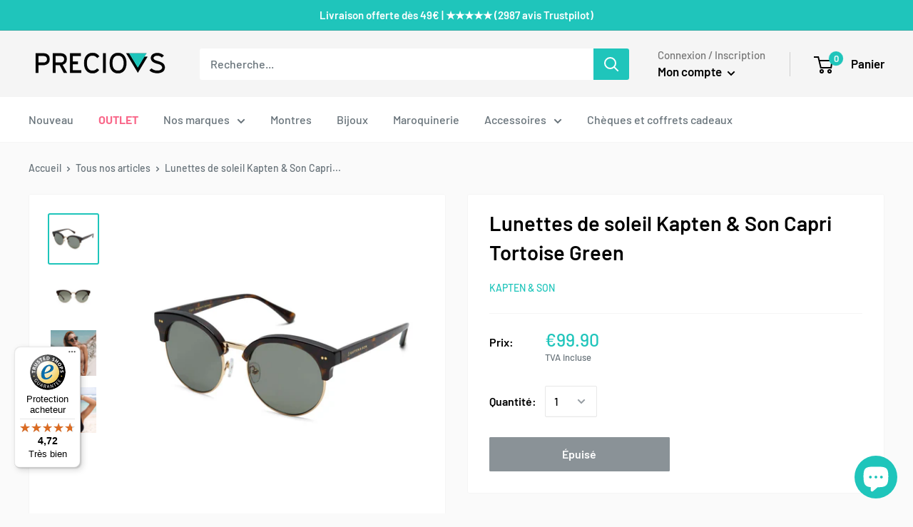

--- FILE ---
content_type: text/css
request_url: https://amaicdn.com/preorder2/store/b15517480e40dec0e73924c28d7e4d3f.css?1698291465
body_size: -134
content:
body .design-pre-order-template-wrapper button { width: 100%; background-color: #1fc5bb !important; }
[data-editable="pre-order-button"] {
	background-color: rgb(31, 197, 187);
	padding-left: 30px;
	padding-top: 0px;
	border-radius: 2px;
	border-color: rgb(255, 255, 255);
	border-width: 0px;
	color: rgb(255, 255, 255);
	font-size: 16px;
	font-family: "DIN Next", sans-serif;
	font-style: normal;
	font-weight: 500;
	text-decoration: none solid rgb(255, 255, 255);
	padding-bottom: 0px;
	padding-right: 30px;
}
[data-editable="notify-me-button"] {
	background-color: rgb(31, 197, 187);
	padding-left: 30px;
	padding-top: 0px;
	border-radius: 2px;
	border-color: rgb(255, 255, 255);
	border-width: 0px;
	color: rgb(255, 255, 255);
	font-size: 16px;
	font-family: "DIN Next", sans-serif;
	font-style: normal;
	font-weight: 500;
	text-decoration: none solid rgb(255, 255, 255);
	padding-bottom: 0px;
	padding-right: 30px;
}
[data-editable="coming-soon-button"] {
	background-color: rgb(31, 197, 187);
	padding-left: 30px;
	padding-top: 0px;
	border-radius: 2px;
	border-color: rgb(255, 255, 255);
	border-width: 0px;
	color: rgb(255, 255, 255);
	font-size: 16px;
	font-family: "DIN Next", sans-serif;
	font-style: normal;
	font-weight: 500;
	text-decoration: none solid rgb(255, 255, 255);
	padding-bottom: 0px;
	padding-right: 30px;
}
[data-editable="coming-soon-dropping"] {
	color: #2F8FDB;
	font-size: 14px;
	font-family: inherit;
	font-style: normal;
	font-weight: normal;
	text-decoration: none;
}
[data-editable="pre-order-message"] {
	background-color: #F4F4F4;
	border-radius: 10px;
	border-color: #D7D7D7;
	border-width: 1px;
	color: #232323;
	font-size: 14px;
	font-family: inherit;
	font-style: normal;
	font-weight: normal;
	text-decoration: none;
}
[data-editable="pre-order-button-hover"] {
	background-color: rgb(31, 197, 187);
	border-color: rgb(255, 255, 255);
	color: rgb(255, 255, 255);
	font-size: 16px;
	font-family: "DIN Next", sans-serif;
	font-style: normal;
	font-weight: 500;
	text-decoration: none solid rgb(255, 255, 255);
	padding-top: 0px;
	padding-bottom: 0px;
	padding-left: 30px;
	padding-right: 30px;
	border-radius: 2px;
	border-width: 0px;
}
[data-editable="notify-me-button-hover"] {
	background-color: rgb(31, 197, 187);
	border-color: rgb(255, 255, 255);
	color: rgb(255, 255, 255);
	font-size: 16px;
	font-family: "DIN Next", sans-serif;
	font-style: normal;
	font-weight: 500;
	text-decoration: none solid rgb(255, 255, 255);
	padding-top: 0px;
	padding-bottom: 0px;
	padding-left: 30px;
	padding-right: 30px;
	border-radius: 2px;
	border-width: 0px;
}
[data-editable="0"] {
	0: .;
}
[data-editable="1"] {
	0: d;
}
[data-editable="2"] {
	0: e;
}
[data-editable="3"] {
	0: s;
}
[data-editable="4"] {
	0: i;
}
[data-editable="5"] {
	0: g;
}
[data-editable="6"] {
	0: n;
}
[data-editable="7"] {
	0: -;
}
[data-editable="8"] {
	0: p;
}
[data-editable="9"] {
	0: r;
}
[data-editable="10"] {
	0: e;
}
[data-editable="11"] {
	0: -;
}
[data-editable="12"] {
	0: o;
}
[data-editable="13"] {
	0: r;
}
[data-editable="14"] {
	0: d;
}
[data-editable="15"] {
	0: e;
}
[data-editable="16"] {
	0: r;
}
[data-editable="17"] {
	0: -;
}
[data-editable="18"] {
	0: t;
}
[data-editable="19"] {
	0: e;
}
[data-editable="20"] {
	0: m;
}
[data-editable="21"] {
	0: p;
}
[data-editable="22"] {
	0: l;
}
[data-editable="23"] {
	0: a;
}
[data-editable="24"] {
	0: t;
}
[data-editable="25"] {
	0: e;
}
[data-editable="26"] {
	0: -;
}
[data-editable="27"] {
	0: w;
}
[data-editable="28"] {
	0: r;
}
[data-editable="29"] {
	0: a;
}
[data-editable="30"] {
	0: p;
}
[data-editable="31"] {
	0: p;
}
[data-editable="32"] {
	0: e;
}
[data-editable="33"] {
	0: r;
}


--- FILE ---
content_type: text/javascript
request_url: https://www.preciovs.be/cdn/shop/t/29/assets/custom.js?v=90373254691674712701566204821
body_size: -849
content:
//# sourceMappingURL=/cdn/shop/t/29/assets/custom.js.map?v=90373254691674712701566204821


--- FILE ---
content_type: application/javascript
request_url: https://ecommplugins-trustboxsettings.trustpilot.com/preciovs.myshopify.com.js?settings=1591704435314&shop=preciovs.myshopify.com
body_size: 189
content:
const trustpilot_trustbox_settings = {"trustboxes":[],"activeTrustbox":0,"pageUrls":{"landing":"https://preciovs.myshopify.com","category":"https://preciovs.myshopify.com/collections/1cadeau-com","product":"https://preciovs.myshopify.com/products/a158wea-1ef"}};
dispatchEvent(new CustomEvent('trustpilotTrustboxSettingsLoaded'));

--- FILE ---
content_type: text/javascript
request_url: https://widgets.trustedshops.com/js/X31C0CA2597507D0BD57E5F139036219B.js
body_size: 1514
content:
((e,t)=>{const a={shopInfo:{tsId:"X31C0CA2597507D0BD57E5F139036219B",name:"www.preciovs.be",url:"www.preciovs.be",language:"fr",targetMarket:"BEL",ratingVariant:"WIDGET",eTrustedIds:{accountId:"acc-c6d7e58b-8e32-4243-afc7-5caa9aee4e86",channelId:"chl-d43f1fa0-85ab-4014-90fc-1c2017cac65f"},buyerProtection:{certificateType:"CLASSIC",certificateState:"PRODUCTION",mainProtectionCurrency:"EUR",classicProtectionAmount:2500,maxProtectionDuration:30,firstCertified:"2023-10-02 00:00:00"},reviewSystem:{rating:{averageRating:4.72,averageRatingCount:82,overallRatingCount:160,distribution:{oneStar:1,twoStars:1,threeStars:3,fourStars:10,fiveStars:67}},reviews:[{buyerFirstName:"Oli",buyerlastName:"S.",average:5,buyerStatement:"Efficacité et service après vente top, très réactif",rawChangeDate:"2025-11-23T10:48:28.000Z",changeDate:"23/11/2025",transactionDate:"02/11/2025"},{buyerFirstName:"Laureen",buyerlastName:"H.",average:4,buyerStatement:"J’ai commandé un bracelet, qui est superbe. \nLa livraison a été un peu longue, mais le service client top ! Très réactif et à l’écoute.",rawChangeDate:"2025-11-12T09:58:40.000Z",changeDate:"12/11/2025",transactionDate:"15/10/2025"},{buyerFirstName:"Corinne",buyerlastName:"F.",average:3,buyerStatement:"Commande passée pour un montant conséquent : regrettable de ne pas avoir reçu une boîte par bijou surtout lorsque c’est pour offrir",rawChangeDate:"2025-10-25T18:02:30.000Z",changeDate:"25/10/2025",transactionDate:"08/10/2025"}]},features:["REVIEWS_AUTO_COLLECTION","MARS_PUBLIC_QUESTIONNAIRE","MARS_QUESTIONNAIRE","DISABLE_REVIEWREQUEST_SENDING","MARS_EVENTS","MARS_REVIEWS","GUARANTEE_RECOG_CLASSIC_INTEGRATION"],consentManagementType:"OFF",urls:{profileUrl:"https://www.trstd.com/fr-be/reviews/preciovs-be",profileUrlLegalSection:"https://www.trstd.com/fr-be/reviews/preciovs-be#legal-info",reviewLegalUrl:"https://help.etrusted.com/hc/fr/articles/23970864566162"},contractStartDate:"2023-09-25 00:00:00",shopkeeper:{name:"ANANAW SPRL",street:"Rue du Becquerelle",country:"BE",city:"Tournai",zip:"7500"},displayVariant:"full",variant:"full",twoLetterCountryCode:"BE"},"process.env":{STAGE:"prod"},externalConfig:{trustbadgeScriptUrl:"https://widgets.trustedshops.com/assets/trustbadge.js",cdnDomain:"widgets.trustedshops.com"},elementIdSuffix:"-98e3dadd90eb493088abdc5597a70810",buildTimestamp:"2025-11-26T05:44:57.577Z",buildStage:"prod"},r=a=>{const{trustbadgeScriptUrl:r}=a.externalConfig;let n=t.querySelector(`script[src="${r}"]`);n&&t.body.removeChild(n),n=t.createElement("script"),n.src=r,n.charset="utf-8",n.setAttribute("data-type","trustbadge-business-logic"),n.onerror=()=>{throw new Error(`The Trustbadge script could not be loaded from ${r}. Have you maybe selected an invalid TSID?`)},n.onload=()=>{e.trustbadge?.load(a)},t.body.appendChild(n)};"complete"===t.readyState?r(a):e.addEventListener("load",(()=>{r(a)}))})(window,document);